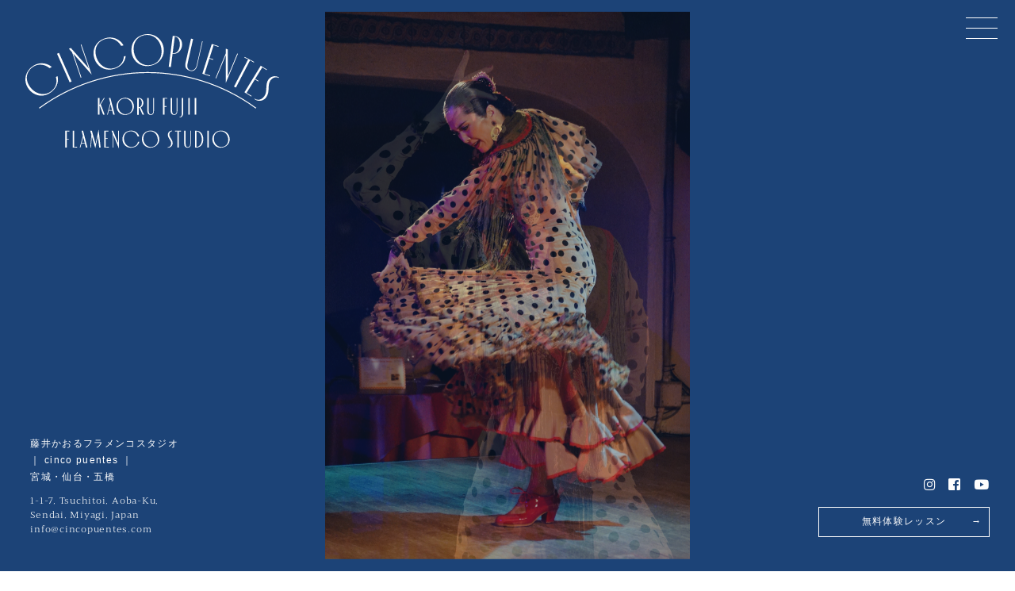

--- FILE ---
content_type: text/html; charset=UTF-8
request_url: https://cincopuentes.com/
body_size: 5816
content:

<!doctype html>
<html lang="ja">
<head prefix="og: http://ogp.me/ns# fb: http://ogp.me/ns/fb#">
<meta charset="UTF-8">
<title>
藤井かおるフラメンコスタジオ｜cincopuentes｜フラメンコ教室｜仙台・五橋</title>
<meta name='robots' content='max-image-preview:large' />
	<style>img:is([sizes="auto" i], [sizes^="auto," i]) { contain-intrinsic-size: 3000px 1500px }</style>
	<link rel='stylesheet' id='wp-block-library-css' href='https://cincopuentes.com/login/wp-includes/css/dist/block-library/style.min.css?ver=6.8.3' type='text/css' media='all' />
<style id='classic-theme-styles-inline-css' type='text/css'>
/*! This file is auto-generated */
.wp-block-button__link{color:#fff;background-color:#32373c;border-radius:9999px;box-shadow:none;text-decoration:none;padding:calc(.667em + 2px) calc(1.333em + 2px);font-size:1.125em}.wp-block-file__button{background:#32373c;color:#fff;text-decoration:none}
</style>
<style id='global-styles-inline-css' type='text/css'>
:root{--wp--preset--aspect-ratio--square: 1;--wp--preset--aspect-ratio--4-3: 4/3;--wp--preset--aspect-ratio--3-4: 3/4;--wp--preset--aspect-ratio--3-2: 3/2;--wp--preset--aspect-ratio--2-3: 2/3;--wp--preset--aspect-ratio--16-9: 16/9;--wp--preset--aspect-ratio--9-16: 9/16;--wp--preset--color--black: #000000;--wp--preset--color--cyan-bluish-gray: #abb8c3;--wp--preset--color--white: #ffffff;--wp--preset--color--pale-pink: #f78da7;--wp--preset--color--vivid-red: #cf2e2e;--wp--preset--color--luminous-vivid-orange: #ff6900;--wp--preset--color--luminous-vivid-amber: #fcb900;--wp--preset--color--light-green-cyan: #7bdcb5;--wp--preset--color--vivid-green-cyan: #00d084;--wp--preset--color--pale-cyan-blue: #8ed1fc;--wp--preset--color--vivid-cyan-blue: #0693e3;--wp--preset--color--vivid-purple: #9b51e0;--wp--preset--gradient--vivid-cyan-blue-to-vivid-purple: linear-gradient(135deg,rgba(6,147,227,1) 0%,rgb(155,81,224) 100%);--wp--preset--gradient--light-green-cyan-to-vivid-green-cyan: linear-gradient(135deg,rgb(122,220,180) 0%,rgb(0,208,130) 100%);--wp--preset--gradient--luminous-vivid-amber-to-luminous-vivid-orange: linear-gradient(135deg,rgba(252,185,0,1) 0%,rgba(255,105,0,1) 100%);--wp--preset--gradient--luminous-vivid-orange-to-vivid-red: linear-gradient(135deg,rgba(255,105,0,1) 0%,rgb(207,46,46) 100%);--wp--preset--gradient--very-light-gray-to-cyan-bluish-gray: linear-gradient(135deg,rgb(238,238,238) 0%,rgb(169,184,195) 100%);--wp--preset--gradient--cool-to-warm-spectrum: linear-gradient(135deg,rgb(74,234,220) 0%,rgb(151,120,209) 20%,rgb(207,42,186) 40%,rgb(238,44,130) 60%,rgb(251,105,98) 80%,rgb(254,248,76) 100%);--wp--preset--gradient--blush-light-purple: linear-gradient(135deg,rgb(255,206,236) 0%,rgb(152,150,240) 100%);--wp--preset--gradient--blush-bordeaux: linear-gradient(135deg,rgb(254,205,165) 0%,rgb(254,45,45) 50%,rgb(107,0,62) 100%);--wp--preset--gradient--luminous-dusk: linear-gradient(135deg,rgb(255,203,112) 0%,rgb(199,81,192) 50%,rgb(65,88,208) 100%);--wp--preset--gradient--pale-ocean: linear-gradient(135deg,rgb(255,245,203) 0%,rgb(182,227,212) 50%,rgb(51,167,181) 100%);--wp--preset--gradient--electric-grass: linear-gradient(135deg,rgb(202,248,128) 0%,rgb(113,206,126) 100%);--wp--preset--gradient--midnight: linear-gradient(135deg,rgb(2,3,129) 0%,rgb(40,116,252) 100%);--wp--preset--font-size--small: 13px;--wp--preset--font-size--medium: 20px;--wp--preset--font-size--large: 36px;--wp--preset--font-size--x-large: 42px;--wp--preset--spacing--20: 0.44rem;--wp--preset--spacing--30: 0.67rem;--wp--preset--spacing--40: 1rem;--wp--preset--spacing--50: 1.5rem;--wp--preset--spacing--60: 2.25rem;--wp--preset--spacing--70: 3.38rem;--wp--preset--spacing--80: 5.06rem;--wp--preset--shadow--natural: 6px 6px 9px rgba(0, 0, 0, 0.2);--wp--preset--shadow--deep: 12px 12px 50px rgba(0, 0, 0, 0.4);--wp--preset--shadow--sharp: 6px 6px 0px rgba(0, 0, 0, 0.2);--wp--preset--shadow--outlined: 6px 6px 0px -3px rgba(255, 255, 255, 1), 6px 6px rgba(0, 0, 0, 1);--wp--preset--shadow--crisp: 6px 6px 0px rgba(0, 0, 0, 1);}:where(.is-layout-flex){gap: 0.5em;}:where(.is-layout-grid){gap: 0.5em;}body .is-layout-flex{display: flex;}.is-layout-flex{flex-wrap: wrap;align-items: center;}.is-layout-flex > :is(*, div){margin: 0;}body .is-layout-grid{display: grid;}.is-layout-grid > :is(*, div){margin: 0;}:where(.wp-block-columns.is-layout-flex){gap: 2em;}:where(.wp-block-columns.is-layout-grid){gap: 2em;}:where(.wp-block-post-template.is-layout-flex){gap: 1.25em;}:where(.wp-block-post-template.is-layout-grid){gap: 1.25em;}.has-black-color{color: var(--wp--preset--color--black) !important;}.has-cyan-bluish-gray-color{color: var(--wp--preset--color--cyan-bluish-gray) !important;}.has-white-color{color: var(--wp--preset--color--white) !important;}.has-pale-pink-color{color: var(--wp--preset--color--pale-pink) !important;}.has-vivid-red-color{color: var(--wp--preset--color--vivid-red) !important;}.has-luminous-vivid-orange-color{color: var(--wp--preset--color--luminous-vivid-orange) !important;}.has-luminous-vivid-amber-color{color: var(--wp--preset--color--luminous-vivid-amber) !important;}.has-light-green-cyan-color{color: var(--wp--preset--color--light-green-cyan) !important;}.has-vivid-green-cyan-color{color: var(--wp--preset--color--vivid-green-cyan) !important;}.has-pale-cyan-blue-color{color: var(--wp--preset--color--pale-cyan-blue) !important;}.has-vivid-cyan-blue-color{color: var(--wp--preset--color--vivid-cyan-blue) !important;}.has-vivid-purple-color{color: var(--wp--preset--color--vivid-purple) !important;}.has-black-background-color{background-color: var(--wp--preset--color--black) !important;}.has-cyan-bluish-gray-background-color{background-color: var(--wp--preset--color--cyan-bluish-gray) !important;}.has-white-background-color{background-color: var(--wp--preset--color--white) !important;}.has-pale-pink-background-color{background-color: var(--wp--preset--color--pale-pink) !important;}.has-vivid-red-background-color{background-color: var(--wp--preset--color--vivid-red) !important;}.has-luminous-vivid-orange-background-color{background-color: var(--wp--preset--color--luminous-vivid-orange) !important;}.has-luminous-vivid-amber-background-color{background-color: var(--wp--preset--color--luminous-vivid-amber) !important;}.has-light-green-cyan-background-color{background-color: var(--wp--preset--color--light-green-cyan) !important;}.has-vivid-green-cyan-background-color{background-color: var(--wp--preset--color--vivid-green-cyan) !important;}.has-pale-cyan-blue-background-color{background-color: var(--wp--preset--color--pale-cyan-blue) !important;}.has-vivid-cyan-blue-background-color{background-color: var(--wp--preset--color--vivid-cyan-blue) !important;}.has-vivid-purple-background-color{background-color: var(--wp--preset--color--vivid-purple) !important;}.has-black-border-color{border-color: var(--wp--preset--color--black) !important;}.has-cyan-bluish-gray-border-color{border-color: var(--wp--preset--color--cyan-bluish-gray) !important;}.has-white-border-color{border-color: var(--wp--preset--color--white) !important;}.has-pale-pink-border-color{border-color: var(--wp--preset--color--pale-pink) !important;}.has-vivid-red-border-color{border-color: var(--wp--preset--color--vivid-red) !important;}.has-luminous-vivid-orange-border-color{border-color: var(--wp--preset--color--luminous-vivid-orange) !important;}.has-luminous-vivid-amber-border-color{border-color: var(--wp--preset--color--luminous-vivid-amber) !important;}.has-light-green-cyan-border-color{border-color: var(--wp--preset--color--light-green-cyan) !important;}.has-vivid-green-cyan-border-color{border-color: var(--wp--preset--color--vivid-green-cyan) !important;}.has-pale-cyan-blue-border-color{border-color: var(--wp--preset--color--pale-cyan-blue) !important;}.has-vivid-cyan-blue-border-color{border-color: var(--wp--preset--color--vivid-cyan-blue) !important;}.has-vivid-purple-border-color{border-color: var(--wp--preset--color--vivid-purple) !important;}.has-vivid-cyan-blue-to-vivid-purple-gradient-background{background: var(--wp--preset--gradient--vivid-cyan-blue-to-vivid-purple) !important;}.has-light-green-cyan-to-vivid-green-cyan-gradient-background{background: var(--wp--preset--gradient--light-green-cyan-to-vivid-green-cyan) !important;}.has-luminous-vivid-amber-to-luminous-vivid-orange-gradient-background{background: var(--wp--preset--gradient--luminous-vivid-amber-to-luminous-vivid-orange) !important;}.has-luminous-vivid-orange-to-vivid-red-gradient-background{background: var(--wp--preset--gradient--luminous-vivid-orange-to-vivid-red) !important;}.has-very-light-gray-to-cyan-bluish-gray-gradient-background{background: var(--wp--preset--gradient--very-light-gray-to-cyan-bluish-gray) !important;}.has-cool-to-warm-spectrum-gradient-background{background: var(--wp--preset--gradient--cool-to-warm-spectrum) !important;}.has-blush-light-purple-gradient-background{background: var(--wp--preset--gradient--blush-light-purple) !important;}.has-blush-bordeaux-gradient-background{background: var(--wp--preset--gradient--blush-bordeaux) !important;}.has-luminous-dusk-gradient-background{background: var(--wp--preset--gradient--luminous-dusk) !important;}.has-pale-ocean-gradient-background{background: var(--wp--preset--gradient--pale-ocean) !important;}.has-electric-grass-gradient-background{background: var(--wp--preset--gradient--electric-grass) !important;}.has-midnight-gradient-background{background: var(--wp--preset--gradient--midnight) !important;}.has-small-font-size{font-size: var(--wp--preset--font-size--small) !important;}.has-medium-font-size{font-size: var(--wp--preset--font-size--medium) !important;}.has-large-font-size{font-size: var(--wp--preset--font-size--large) !important;}.has-x-large-font-size{font-size: var(--wp--preset--font-size--x-large) !important;}
:where(.wp-block-post-template.is-layout-flex){gap: 1.25em;}:where(.wp-block-post-template.is-layout-grid){gap: 1.25em;}
:where(.wp-block-columns.is-layout-flex){gap: 2em;}:where(.wp-block-columns.is-layout-grid){gap: 2em;}
:root :where(.wp-block-pullquote){font-size: 1.5em;line-height: 1.6;}
</style>
<link rel='stylesheet' id='wp-pagenavi-css' href='https://cincopuentes.com/login/wp-content/plugins/wp-pagenavi/pagenavi-css.css?ver=2.70' type='text/css' media='all' />
<link rel="https://api.w.org/" href="https://cincopuentes.com/wp-json/" /><link rel="alternate" title="JSON" type="application/json" href="https://cincopuentes.com/wp-json/wp/v2/pages/34" /><link rel="EditURI" type="application/rsd+xml" title="RSD" href="https://cincopuentes.com/login/xmlrpc.php?rsd" />
<meta name="generator" content="WordPress 6.8.3" />
<link rel="canonical" href="https://cincopuentes.com/" />
<link rel='shortlink' href='https://cincopuentes.com/' />
<link rel="alternate" title="oEmbed (JSON)" type="application/json+oembed" href="https://cincopuentes.com/wp-json/oembed/1.0/embed?url=https%3A%2F%2Fcincopuentes.com%2F" />
<link rel="alternate" title="oEmbed (XML)" type="text/xml+oembed" href="https://cincopuentes.com/wp-json/oembed/1.0/embed?url=https%3A%2F%2Fcincopuentes.com%2F&#038;format=xml" />
<meta name="viewport" content="width=device-width">
<meta name="description" content="" />
<meta property="og:title" content="藤井かおるフラメンコスタジオ｜cincopuentes｜フラメンコ教室｜仙台・宮城">
<meta property="og:type" content="website">
<meta property="og:description" content="藤井かおるが主宰する仙台市青葉区のフラメンコスタジオです。一人ひとりのレベルに合わせて選べるクラス構成と、ステージ経験豊富な講師たちがあなたの上達をサポートします。無料体験レッスンも受付中です。">
<meta property="og:image" content="https://cincopuentes.com/login/wp-content/themes/240801/common/images/ogp.png">
<meta property="og:site_name" content="藤井かおるフラメンコスタジオ｜cincopuentes｜フラメンコ教室｜仙台・宮城">
<link rel="shortcut icon" href="https://cincopuentes.com/login/wp-content/themes/240801/common/images/favicon.ico">
<link rel="stylesheet" type="text/css" href="https://cincopuentes.com/login/wp-content/themes/240801/common/style/reset.css" />
<link rel="stylesheet" type="text/css" href="https://cincopuentes.com/login/wp-content/themes/240801/common/style/base.css" />
<link rel="stylesheet" type="text/css" href="https://cincopuentes.com/login/wp-content/themes/240801/common/style/common.css" />
<link rel="stylesheet" type="text/css" href="https://cincopuentes.com/login/wp-content/themes/240801/common/style/common_sp.css" />
<link rel="stylesheet" type="text/css" href="https://cincopuentes.com/login/wp-content/themes/240801/common/style/navi.css" />
<link rel="stylesheet" type="text/css" href="https://cincopuentes.com/login/wp-content/themes/240801/common/script/slick/slick-theme.css" />
<link rel="stylesheet" type="text/css" href="https://cincopuentes.com/login/wp-content/themes/240801/common/script/slick/slick.css" />
<link rel="stylesheet" href="https://use.fontawesome.com/releases/v5.4.1/css/all.css" integrity="sha384-5sAR7xN1Nv6T6+dT2mhtzEpVJvfS3NScPQTrOxhwjIuvcA67KV2R5Jz6kr4abQsz" crossorigin="anonymous">
<script src="https://ajax.googleapis.com/ajax/libs/jquery/3.4.1/jquery.min.js"></script>
<link rel="stylesheet" href="https://use.typekit.net/ogx4dci.css">
<script type="text/javascript" src="//typesquare.com/3/tsst/script/ja/typesquare.js?5f7350de25b041ce905545ade90393a3" charset="utf-8"></script> 
<!-- Global site tag (gtag.js) - Google Analytics --> 
<script async src="https://www.googletagmanager.com/gtag/js?id=UA-194765762-1"></script> 
<script>
  window.dataLayer = window.dataLayer || [];
  function gtag(){dataLayer.push(arguments);}
  gtag('js', new Date());

  gtag('config', 'UA-194765762-1');
</script></head>

<body class="home">

<!--wrapper-->
<div id="wrapper"> 
  
  <!--sp_navi--> 
  <a class="menu"><span class="menu__line"></span></a>
  <nav class="gnav">
    <div class="gnav__wrap">
      <h1 class="navi_logo"><a href="https://cincopuentes.com/"><img src="https://cincopuentes.com/login/wp-content/themes/240801/common/images/logo_top.svg" alt="藤井かおるフラメンコスタジオ"></a></h1>
      <ul class="gnav__menu tx09">
        <li class="gnav__menu__item"><a href="https://cincopuentes.com/about"><span class="en tx14">About</span>- スタジオについて</a></li>
        <li class="gnav__menu__item"><a href="https://cincopuentes.com/lesson"><span class="en tx14">Lesson</span>- レッスンとクラス</a></li>
        <li class="gnav__menu__item"><a href="https://cincopuentes.com/join"><span class="en tx14">Join</span>- 入会の流れ</a></li>
        <li class="gnav__menu__item"><a href="https://cincopuentes.com/qa"><span class="en tx14">Q&A</span>- よくある質問</a></li>
      </ul>
      <ul class="gnav__menu tx09">
        <li class="gnav__menu__item"><a href="https://cincopuentes.com/access"><span class="en tx14">Access</span>- アクセス</a></li>
        <li class="gnav__menu__item"><a href="https://cincopuentes.com/blog"><span class="en tx14">Blog & Photo</span>- ブログ・ギャラリー</a></li>
        <li class="gnav__menu__item"><a href="https://cincopuentes.com/event"><span class="en tx14">Event</span>- イベント</a></li>
        <li class="gnav__menu__item"><a href="https://cincopuentes.com/members"><span class="en tx14">Members</span>- 受講生の方へ</a></li>
      </ul>
      <ul class="navi_sns tx13">
        <li><a href="https://www.instagram.com/kaoru_fujii_flamenco/" target="_blank" rel="noreferrer"><i class="fab fa-instagram"></i><span class="tx10 en">Instagram</span></a></li>
        <li><a href="https://www.facebook.com/cincopuentes" target="_blank" rel="noreferrer"><i class="fab fa-facebook-square"></i><span class="tx10 en">Facebook</span></a></li>
        <li><a href="https://www.youtube.com/channel/UC_d-Plvmpu6Z545QCIN_nfQ" target="_blank" rel="noreferrer"><i class="fab fa-youtube"></i><span class="tx10 en">YouTube</span></a></li>
      </ul>
    </div>
  </nav>
  <!--/sp_navi--> 
  
  <!--main-->
  <div id="main">
    <h1 id="logo"><img src="https://cincopuentes.com/login/wp-content/themes/240801/common/images/logo_top.svg" alt="藤井かおるフラメンコスタジオ"></h1>
    <ul class="fade">
      <li><img src="https://cincopuentes.com/login/wp-content/themes/240801/common/images/main_01.jpg"></li>
      <li><img src="https://cincopuentes.com/login/wp-content/themes/240801/common/images/main_02.jpg"></li>
    </ul>
    <div class="copy tx10">
      <p>藤井かおるフラメンコスタジオ<br>
        ｜ cinco puentes ｜<br>
        宮城・仙台・五橋</p>
      <p class="en tx09">1-1-7, Tsuchitoi, Aoba-Ku,<br>
        Sendai, Miyagi, Japan<br>
        info@cincopuentes.com</p>
    </div>
    <div id="top_sns">
      <ul class="tx14">
        <li><a href="https://www.instagram.com/kaoru_fujii_flamenco/" target="_blank" rel="noreferrer"><i class="fab fa-instagram"></i></a></li>
        <li><a href="https://www.facebook.com/cincopuentes" target="_blank" rel="noreferrer"><i class="fab fa-facebook-square"></i></a></li>
        <li><a href="https://www.youtube.com/channel/UC_d-Plvmpu6Z545QCIN_nfQ" target="_blank" rel="noreferrer"><i class="fab fa-youtube"></i></a></li>
      </ul>
    </div>
    <a href="https://cincopuentes.com/join">
    <p class="button_w arrow tx10">無料体験レッスン</p>
    </a> </div>
  <!--/main--> 
  
  <!--contents-->
  <div id="contents">
    <main id="top">
      <div id="top_contents">
        <section id="top_gallery">
          <h2 class="tx18 en blue">Blog & Photo<span class="tx09 jp">ブログ・ギャラリー</span></h2>
		  <a href="https://cincopuentes.com/blog"><p class="top_button tx09">一覧を見る →</p></a>
          <ul>
                                                <li><a href="https://cincopuentes.com/958/">
              <div class="thumb">
                                <img width="600" height="450" src="https://cincopuentes.com/login/wp-content/uploads/2025/10/IMG_1845-600x450.jpeg" class="attachment-thumbnail size-thumbnail wp-post-image" alt="" decoding="async" loading="lazy" />                              </div>
              <p class="date tx08">2025.10.28</p>
              <h3 class="tx11">
                舞踊30周年記念公演リハーサル              </h3>
              </a> </li>
                        <li><a href="https://cincopuentes.com/934/">
              <div class="thumb">
                                <img width="600" height="450" src="https://cincopuentes.com/login/wp-content/uploads/2025/10/IMG_1780-600x450.jpeg" class="attachment-thumbnail size-thumbnail wp-post-image" alt="" decoding="async" loading="lazy" srcset="https://cincopuentes.com/login/wp-content/uploads/2025/10/IMG_1780-600x450.jpeg 600w, https://cincopuentes.com/login/wp-content/uploads/2025/10/IMG_1780-768x576.jpeg 768w, https://cincopuentes.com/login/wp-content/uploads/2025/10/IMG_1780.jpeg 1477w" sizes="auto, (max-width: 600px) 100vw, 600px" />                              </div>
              <p class="date tx08">2025.10.10</p>
              <h3 class="tx11">
                チャレンジライブが終了しました！              </h3>
              </a> </li>
                                  </ul>
        </section>
        <section id="top_event">
          <h2 class="tx18 en blue">Event<span class="tx09 jp">イベント予定</span></h2>
		  <a href="https://cincopuentes.com/event"><p class="top_button tx09">一覧を見る →</p></a>
          <ul>
                                                <li><a href="https://cincopuentes.com/event/972/">
              <h3><span class="date">
                2026/03/06                </span>
                藤井出演ライブのお知らせ　サラ・アンダルーサ              </h3>
              <p><span class="tx08">会場</span>
                                サラ・アンダルーサ                              </p>
              </a> </li>
                        <li><a href="https://cincopuentes.com/event/932/">
              <h3><span class="date">
                2025/12/14                </span>
                藤井出演ライブのお知らせ　サラ・アンダルーサ              </h3>
              <p><span class="tx08">会場</span>
                                サラ・アンダルーサ                              </p>
              </a> </li>
                        <li><a href="https://cincopuentes.com/event/919/">
              <h3><span class="date">
                2025/11/30                </span>
                舞踊30周年記念公演のお知らせ              </h3>
              <p><span class="tx08">会場</span>
                                誰も知らない劇場                              </p>
              </a> </li>
                                  </ul>
          <a href="https://cincopuentes.com/members">
          <p class="button_b arrow tx09"><span class="en tx14">Members</span>受講生の方へ</p>
          </a> </section>
      </div>
      <div id="top_list">
        <ul>
          <li>
            <h2><img src="https://cincopuentes.com/login/wp-content/themes/240801/common/images/about.png"><span class="tx09">スタジオについて</span></h2>
            <p>仙台市青葉区五橋にある、藤井かおるが主宰するフラメンコスタジオです。</p>
            <a href="https://cincopuentes.com/about">
            <p class="border_link">詳しく見る →</p>
            </a> </li>
          <li>
            <h2><img src="https://cincopuentes.com/login/wp-content/themes/240801/common/images/lesson.png"><span class="tx09">レッスンとクラス</span></h2>
            <p>初心者から経験者まで、ひとりひとりに合わせたクラスを用意しています。</p>
            <a href="https://cincopuentes.com/lesson">
            <p class="border_link">詳しく見る →</p>
            </a> </li>
          <li>
            <h2><img src="https://cincopuentes.com/login/wp-content/themes/240801/common/images/qa.png"><span class="tx09">よくある質問</span></h2>
            <p>レッスンやフラメンコについて、よくある質問をまとめました。</p>
            <a href="https://cincopuentes.com/qa">
            <p class="border_link">詳しく見る →</p>
            </a> </li>
        </ul>
      </div>
    </main>
  </div>
  <!--/contents--> 
  
  <!--footer-->
  <div id="footer" class="blue">
  <footer>
    <div id="ft_logo"><a href="https://cincopuentes.com/"><img src="https://cincopuentes.com/login/wp-content/themes/240801/common/images/logo_footer.svg" alt=""></a></div>
    <nav class="tx08">
      <ul>
        <li><a href="https://cincopuentes.com/about"><span class="en tx10">About</span>- スタジオについて</a></li>
        <li><a href="https://cincopuentes.com/lesson"><span class="en tx10">Lesson</span>- レッスンとクラス</a></li>
        <li><a href="https://cincopuentes.com/join"><span class="en tx10">Join</span>- 入会の流れ</a></li>
        <li><a href="https://cincopuentes.com/qa"><span class="en tx10">Q&A</span>- よくある質問</a></li>
      </ul>
      <ul>
        <li><a href="https://cincopuentes.com/access"><span class="en tx10">Access</span>- アクセス</a></li>
        <li><a href="https://cincopuentes.com/blog"><span class="en tx10">Blog & Photo</span>- ブログ・ギャラリー</a></li>
        <li><a href="https://cincopuentes.com/event"><span class="en tx10">Event</span>- イベント</a></li>
        <li><a href="https://cincopuentes.com/members"><span class="en tx10">Members</span>- 受講生の方へ</a></li>
      </ul>
    </nav>
    <div id="ft_caption" class="tx08">藤井かおるフラメンコスタジオ Cincopuentes<br>
      宮城県仙台市青葉区土樋1-1-7<br>
      五橋ニューレジデンス101<br>
      <a href="https://cincopuentes.com/policy">｜ プライバシーポリシー ｜</a><br>
      - <br>
      <span class="tx06">(C) Kaoru Fujii Flamenco Studio.</span></div>
    <div id="ft_sns">
      <ul class="tx15">
        <li><a href="https://www.instagram.com/kaoru_fujii_flamenco/" target="_blank" rel="noreferrer"><i class="fab fa-instagram"></i></a></li>
        <li><a href="https://www.facebook.com/cincopuentes" target="_blank" rel="noreferrer"><i class="fab fa-facebook-square"></i></a></li>
        <li><a href="https://www.youtube.com/channel/UC_d-Plvmpu6Z545QCIN_nfQ" target="_blank" rel="noreferrer"><i class="fab fa-youtube"></i></a></li>
      </ul>
    </div>
  </footer>
</div>
  <!--/footer--> 
  
</div>
<!--/wrapper-->

<script src="https://cincopuentes.com/login/wp-content/themes/240801/common/script/slick/slick.min.js"></script> 
<script src="https://cincopuentes.com/login/wp-content/themes/240801/common/script/main.js"></script><script type="speculationrules">
{"prefetch":[{"source":"document","where":{"and":[{"href_matches":"\/*"},{"not":{"href_matches":["\/login\/wp-*.php","\/login\/wp-admin\/*","\/login\/wp-content\/uploads\/*","\/login\/wp-content\/*","\/login\/wp-content\/plugins\/*","\/login\/wp-content\/themes\/240801\/*","\/*\\?(.+)"]}},{"not":{"selector_matches":"a[rel~=\"nofollow\"]"}},{"not":{"selector_matches":".no-prefetch, .no-prefetch a"}}]},"eagerness":"conservative"}]}
</script>
</body>
</html>

--- FILE ---
content_type: text/css
request_url: https://cincopuentes.com/login/wp-content/themes/240801/common/style/base.css
body_size: 1588
content:
@charset "utf-8";
/* base */
html {
  -webkit-text-size-adjust: 100%;
  -ms-text-size-adjust: 100%;
  font-size: 15px;
}
body {
  background-color: #FFF;
  color: #333333;
  word-wrap: break-word;
  overflow-wrap: break-word;
  font-feature-settings: "palt";
  font-kerning: normal;
  -webkit-font-kerning: normal;
  line-height: 1.75;
  letter-spacing: 0.07em;
  font-family: Yu Gothic Pr6N M, "游ゴシック", "游ゴシック体", "ヒラギノ角ゴ Pro W3", "Hiragino Kaku Gothic Pro", "メイリオ", Meiryo, Osaka, "ＭＳ Ｐゴシック", "MS PGothic", sans-serif;
  text-align: center;
  margin: 0;
  padding: 0;
}
.layer {
  animation: .4s fadeIn .4s forwards;
  -webkit-animation:.4s fadeIn .4s forwards;
  opacity: 0;
}
@keyframes fadeIn {
  0% {
    opacity: 0
  }
  100% {
    opacity: 1
  }
}
@-webkit-keyframes fadeIn {
  0% {
    opacity: 0
  }
  100% {
    opacity: 1
  }
}
/* fadein */
.fadein {
  opacity: 0;
  transform: translateY(20px);
  transition: all 0.6s;
}
img {
  vertical-align: bottom;
  height: auto;
  width: 100%;
  transition-duration: 0.3s;
}
::selection {
  background: #333333;
  color: #FFF;
}
::-moz-selection {
  background: #333333;
}
/* iOS */
input[type="submit"], input[type="button"] {
  border-radius: 0;
  -webkit-box-sizing: content-box;
  -webkit-appearance: button;
  appearance: button;
  border: none;
  box-sizing: border-box;
  cursor: pointer;
}
input[type="submit"]::-webkit-search-decoration, input[type="button"]::-webkit-search-decoration {
  display: none;
}
input[type="submit"]::focus, input[type="button"]::focus {
  outline-offset: -2px;
}
select {
  -webkit-appearance: none;
  -moz-appearance: none;
  appearance: none;
  border: none;
  outline: none;
  background: transparent;
}
button, input[type="submit"] {
  -webkit-appearance: none;
  -moz-appearance: none;
  appearance: none;
  padding: 0;
  border: none;
  outline: none;
  background: transparent;
}
input[type="radio"] {
  display: inline-block;
}
input[type="radio"]:checked + label {
  background: #ff0000;
}
/* button */
.button_w {
  display: block;
  color: #FFF !important;
  border: 1px solid #FFF;
  line-height: 1;
  padding: 0.7em 0.5em;
  width: 100%;
}
.button_w a:link, a:visited, a:active {
  color: #FFF !important;
  text-decoration: none;
}
.button_w:hover {
  cursor: pointer;
  color: #1C4377 !important;
  background-color: #FFF;
}
.button_b {
  display: block;
  color: #1C4377 !important;
  border: 1px solid #1C4377;
  line-height: 1;
  padding: 0.7em 0.5em;
  width: 100%;
}
.button_b a:link, a:visited, a:active {
  color: #1C4377 !important;
  text-decoration: none;
}
.button_b:hover {
  cursor: pointer;
  color: #FFF !important;
  background-color: #1C4377;
}
.fade {
  overflow: hidden;
}
/* fadein */
.fadein {
  opacity: 0;
  transform: translateY(10px);
  transition: all 0.6s;
}
/* arrow */
.arrow {
  position: relative;
}
.arrow:after {
  content: "→";
  font-size: 1rem;
  position: absolute;
  right: 0.75em;
}
/* drawer */
.drawer {
  display: block;
}
.r {
  border-radius: 50%;
  -webkit-border-radius: 50%;
  -moz-border-radius: 50%;
}
.rl {
  -webkit-writing-mode: vertical-rl;
  -ms-writing-mode: tb-rl;
  writing-mode: vertical-rl;
}
.spbr {
  display: none;
}
.pcbr {
  display: block;
}
/* text */
.tx20 {
  font-size: 2rem;
}
.tx19 {
  font-size: 1.9rem;
}
.tx18 {
  font-size: 1.8rem;
}
.tx17 {
  font-size: 1.7rem;
}
.tx16 {
  font-size: 1.6rem;
}
.tx15 {
  font-size: 1.5rem;
}
.tx14 {
  font-size: 1.4rem;
}
.tx13 {
  font-size: 1.3rem;
}
.tx12 {
  font-size: 1.2rem;
}
.tx11 {
  font-size: 1.1rem;
  line-height: 2;
}
.tx10 {
  font-size: 1rem;
}
.tx09 {
  font-size: 0.9rem;
}
.tx08 {
  font-size: 0.8rem;
}
.tx07 {
  font-size: 0.7rem;
}
.tx06 {
  font-size: 0.6rem;
}
.jun {
  font-family: "Jun 501", sans-serif;
}
.en {
  font-family: mandrel-extended, serif;
  font-weight: 400;
  font-style: normal;
  letter-spacing: 0.07rem;
}
.jp {
  font-family: Yu Gothic Pr6N M, "游ゴシック", "游ゴシック体", "ヒラギノ角ゴ Pro W3", "Hiragino Kaku Gothic Pro", "メイリオ", Meiryo, Osaka, "ＭＳ Ｐゴシック", "MS PGothic", sans-serif;
  letter-spacing: 0.05rem;
}
.blue {
  color: #1C4377;
}
.white {
  color: #FFF;
}
.icon {
  font-family: 'noway_icons', sans-serif;
  font-size: 2.4rem;
  margin-right: 0.2em;
  display: inline-block;
  line-height: 0.7;
  padding-bottom: 0.15em;
  vertical-align: middle;
}
/* sp */
@media screen and (max-width: 600px) {
  html {
    font-size: 13px;
  }
  /* drawer */
  .drawer {
    display: block;
  }
  /* options */
  .spbr {
    display: block;
  }
  .pcbr {
    display: none;
  }
}
/* media screen */
@media screen and (min-width: 601px) and (max-width: 1280px) {
  html {
    font-size: 12px;
  }
}
@media screen and (min-width: 1281px) and (max-width: 1300px) {
  html {
    font-size: 12.18px;
  }
}
@media screen and (min-width: 1301px) and (max-width: 1325px) {
  html {
    font-size: 12.36px;
  }
}
@media screen and (min-width: 1326px) and (max-width: 1350px) {
  html {
    font-size: 12.54px;
  }
}
@media screen and (min-width: 1351px) and (max-width: 1375px) {
  html {
    font-size: 12.72px;
  }
}
@media screen and (min-width: 1376px) and (max-width: 1400px) {
  html {
    font-size: 12.9px;
  }
}
@media screen and (min-width: 1401px) and (max-width: 1425px) {
  html {
    font-size: 13.08px;
  }
}
@media screen and (min-width: 1426px) and (max-width: 1450px) {
  html {
    font-size: 13.26px;
  }
}
@media screen and (min-width: 1451px) and (max-width: 1475px) {
  html {
    font-size: 13.44px;
  }
}
@media screen and (min-width: 1476px) and (max-width: 1500px) {
  html {
    font-size: 13.62px;
  }
}
@media screen and (min-width: 1501px) and (max-width: 1525px) {
  html {
    font-size: 13.8px;
  }
}
@media screen and (min-width: 1526px) and (max-width: 1550px) {
  html {
    font-size: 13.98px;
  }
}
@media screen and (min-width: 1551px) and (max-width: 1575px) {
  html {
    font-size: 14.16px;
  }
}
@media screen and (min-width: 1576px) and (max-width: 1600px) {
  html {
    font-size: 14.34px;
  }
}
@media screen and (min-width: 1601px) and (max-width: 1625px) {
  html {
    font-size: 14.52px;
  }
}
@media screen and (min-width: 1626px) and (max-width: 1650px) {
  html {
    font-size: 14.7px;
  }
}
@media screen and (min-width: 1651px) and (max-width: 1675px) {
  html {
    font-size: 14.88px;
  }
}
@media screen and (min-width: 1676px) and (max-width: 1700px) {
  html {
    font-size: 15px;
  }
}

--- FILE ---
content_type: text/css
request_url: https://cincopuentes.com/login/wp-content/themes/240801/common/style/common.css
body_size: 3357
content:
@charset "UTF-8";
/* 共通 */
#wrapper {
  width: 100%;
  min-width: 1200px;
  margin: 0 auto;
  position: relative;
}
/* link */
a:link, a:visited, a:active {
  color: #333333 !important;
  text-decoration: none;
}
a:hover {
  opacity: 0.8;
  filter: alpha(opacity=80);
  -ms-filter: "alpha(opacity=80)";
  -webkit-transition: all 0.2s ease;
  -moz-transition: all 0.2s ease;
  -o-transition: all 0.2s ease;
  transition: all 0.2s ease;
}
a:hover img {
  transform: scale(1.1);
  transition-duration: 0.3s;
}
#wpadminbar .ab-empty-item, #wpadminbar a.ab-item, #wpadminbar > #wp-toolbar span.ab-label, #wpadminbar > #wp-toolbar span.noticon {
  color: #f0f0f1 !important;
}
/* main */
#main {
  width: 100%;
  height: 100vh;
  background-color: #1C4377;
  position: relative;
  overflow: hidden;
}
#main #logo {
  position: absolute;
  top: 6%;
  left: 2.5%;
  width: 320px;
  z-index: 2;
  animation: .9s fadeinlogo .9s forwards;
  -webkit-animation: .9s fadeinlogo .9s forwards;
  opacity: 0;
}
#main .fade {
  position: absolute;
  top: 50%;
  left: 50%;
  transform: translate(-50%, -50%);
  overflow: hidden;
  width: 460px;
  animation: .4s fadeinslide .4s forwards;
  -webkit-animation: .4s fadeinslide .4s forwards;
  opacity: 0;
}
#main .copy {
  position: absolute;
  color: #FFF;
  text-align: left;
  letter-spacing: 0.11em;
  bottom: 6%;
  left: 3%;
  line-height: 1.8;
  animation: 1.4s fadeinother 1.4s forwards;
  -webkit-animation: 1.4s fadeinother 1.4s forwards;
  opacity: 0;
}
#main .copy .en {
  margin-top: 1em;
  letter-spacing: 0.07em;
  line-height: 1.7;
}
#main #top_sns {
  text-align: right;
  position: absolute;
  bottom: 13%;
  right: 2.5%;
  animation: 1.4s fadeinother 1.4s forwards;
  -webkit-animation: 1.4s fadeinother 1.4s forwards;
  opacity: 0;
}
#main #top_sns li {
  display: inline-block;
  margin-left: 0.6em;
}
#main #top_sns li a {
  color: #FFF !important;
}
#main .button_w {
  position: absolute;
  line-height: 1.6;
  letter-spacing: 0.11em;
  bottom: 6%;
  right: 2.5%;
  width: 18em;
  animation: 1.4s fadeinother 1.4s forwards;
  -webkit-animation: 1.4s fadeinother 1.4s forwards;
  opacity: 0;
}
@-webkit-keyframes fadeinlogo {
  0% {
    opacity: 0
  }
  100% {
    opacity: 1
  }
}
@-webkit-keyframes fadeinslide {
  0% {
    opacity: 0
  }
  100% {
    opacity: 1
  }
}
@-webkit-keyframes fadeinother {
  0% {
    opacity: 0
  }
  100% {
    opacity: 1
  }
}
/* top */
#top {
  width: 100%;
  position: static;
  color: #333;
}
#top #top_contents {
  padding: 5em 6% 6em;
  display: flow-root;
}
#top #top_contents #top_gallery {
  text-align: left;
  width: 50%;
  float: left;
}
#top #top_contents #top_gallery h2 {
  margin-bottom: 1em;
  float: left;
}
#top #top_contents #top_gallery h2 span {
  margin-left: 1.5em;
}
#top #top_contents #top_gallery .top_button {
  float: right;
  width: 7em;
  color: #1C4377 !important;
  border-bottom: 1px solid #1C4377;
  line-height: 1;
  padding: 0.4em 0;
}
#top #top_contents #top_gallery ul {
  clear: both;
  display: flex;
  justify-content: space-between;
}
#top #top_contents #top_gallery ul li {
  width: 47%;
}
#top #top_contents #top_gallery ul li .thumb {
  margin-bottom: 1em;
  overflow: hidden;
}
#top #top_contents #top_gallery ul li .date {
  margin-bottom: 0.5em;
}
#top #top_contents #top_event {
  text-align: left;
  width: 45%;
  float: right;
}
#top #top_contents #top_event h2 {
  margin-bottom: 1em;
  float: left;
}
#top #top_contents #top_event h2 span {
  margin-left: 1.5em;
}
#top #top_contents #top_event .top_button {
  float: right;
  width: 7em;
  color: #1C4377 !important;
  border-bottom: 1px solid #1C4377;
  line-height: 1;
  padding: 0.4em 0;
}
#top #top_contents #top_event ul {
  clear: both;
}
#top #top_contents #top_event ul li {
  padding: 1em 0 3em;
  border-top: 1px solid #1C4377;
}
#top #top_contents #top_event ul li:last-child {
  border-bottom: 1px solid #1C4377;
}
#top #top_contents #top_event ul li h3 {
  float: left;
}
#top #top_contents #top_event ul li p {
  text-align: right;
  float: right;
}
#top #top_contents #top_event ul li span {
  margin-right: 1em;
}
#top #top_contents #top_event .button_b {
  margin-top: 3em;
  text-align: center;
  padding: 1.65em 0;
}
#top #top_contents #top_event .button_b span {
  margin-right: 1em;
}
#top #top_list {
  clear: both;
  background-color: #F5F5F5;
  padding: 5em 5% 6em;
}
#top #top_list ul {
  display: flex;
  justify-content: space-between;
}
#top #top_list li {
  width: 33%;
  border-right: 1px solid #1C4377;
  padding: 2% 6.5%;
}
#top #top_list li:last-child {
  border-right: none;
}
#top #top_list h2 {
  margin-bottom: 1.5em;
}
#top #top_list h2 img {
  height: 3.5em;
  width: auto;
}
#top #top_list h2 span {
  display: block;
  color: #1C4377;
  margin-top: 1.5em;
}
#top #top_list p {
  text-align: justify;
}
#top #top_list .border_link {
  text-align: center;
  margin-top: 2em;
  color: #1C4377;
  border-bottom: 1px solid #1C4377;
  padding-bottom: 0.3em;
  display: inline-block;
}
/* header */
  #header {
    position: relative;
    width: 100%;
    padding: 3% 5% 4%;
    border-bottom: 1px solid #1C4377;
  }
  #header #logo {
    width: 280px;
    margin: 0 auto;
  }
  #header #logo a:hover img {
    transform: none;
  }
  #header .copy {
    display: none;
    text-align: left;
    position: absolute;
    top: 3.2em;
    left: 5%;
  }
  #header .copy .en {
    margin-top: 0.8em;
    line-height: 1.5;
  }
  /* 下層共通 */
  #contents .title_a {
    width: 60%;
    margin: 5em auto;
    display: flex;
    justify-content: space-between;
  }
  #contents .title_a h2 {
    padding-top: 0.5em;
  }
  #contents .title_a h2 img {
    height: 4.2em;
    width: auto;
  }
  #contents .title_a h2 span {
    display: block;
    color: #1C4377;
    margin-top: 1.5em;
  }
  #contents .title_a p {
    text-align: justify;
    width: 65%;
  }
  #contents .title_a p span {
    margin-top: 1.5em;
    border-bottom: 1px solid #1C4377;
    padding-bottom: 0.3em;
    display: inline-block;
    color: #1C4377 !important;
  }
  #contents .title_b {
    width: auto;
    margin: 5em auto;
  }
  #contents .title_b h2 {
    padding-top: 0.5em;
  }
  #contents .title_b h2 img {
    height: 4em;
    width: auto;
  }
  #contents .title_b h2 span {
    display: block;
    color: #1C4377;
    margin-top: 1.5em;
  }
  #contents .photo_block {
    width: 93%;
    margin: 0 auto;
  }
  #contents .photo_block ul {
    display: flex;
    justify-content: space-between;
  }
  #contents .photo_block li {
    width: 49%;
  }
  .home #contents main {
    width: 100%;
    margin: 0 auto;
  }
  #contents .layer_title {
    margin-bottom: 2em;
  }
  #contents .layer_title span {
    display: block;
    margin-top: 0.3em;
  }
  #contents .gray_box {
    width: 75%;
    margin: 0 auto;
    padding: 5% 7%;
    background-color: #F5F5F5;
    border-radius: 20px;
  }
  /* about */
  #about {
    width: 100%;
    margin: 6em auto 8em;
    display: flow-root;
  }
  #about #profile #left {
    display: inline-block;
    vertical-align: top;
    width: 42%;
    margin-right: 7%;
    text-align: left;
  }
  #about #profile #left img {
    padding: 1%;
  }
  #about #profile #left dl {
    text-align: justify;
  }
  #about #profile #left dl dt {
    margin-top: 1.5em;
    margin-bottom: 0.75em;
  }
  #about #profile #left dl dt span {
    display: block;
    margin-bottom: 0.5em;
  }
  #about #profile #right {
    display: inline-block;
    vertical-align: top;
    width: 50%;
    text-align: left;
  }
  #about #profile #right h3 {
    margin-bottom: 1.2em;
  }
  #about #profile #right ul {
    margin-bottom: 3em;
  }
  #about #profile #right ul li {
    padding: 1em 0;
    border-top: 1px solid #1C4377;
  }
  #about #profile #right ul li:last-child {
    border-bottom: 1px solid #1C4377;
  }
  #about #profile #right ul li h5 {
    width: 10%;
    margin-right: 2%;
    display: inline-block;
    vertical-align: top;
  }
  #about #profile #right ul li p {
    width: 86%;
    display: inline-block;
    vertical-align: top;
  }
  #about #staff {
    width: 70%;
    margin: 5em auto 0;
  }
  #about #staff p {
    width: 50%;
    margin: 0 auto;
    text-align: justify;
  }
  #about #staff ul {
    margin-top: 3em;
    text-align: left;
    display: flex;
    flex-wrap: wrap;
  }
  #about #staff ul li {
    text-align: center;
    width: 33%;
    padding: 0 2%;
    vertical-align: top;
    margin-bottom: 6%;
  }
  #about #staff ul li figure img {
    margin-bottom: 0.5em;
    padding: 6%;
  }
  #about #staff ul li figure figcaption span {
    display: block;
    margin-top: 0.5em;
  }
  /* lesson */
  #lesson {
    width: 100%;
    margin: 6em auto 8em;
    display: flow-root;
  }
  #lesson #class {
    width: 90%;
    margin: 5em auto 0;
  }
  #lesson #class p {
    margin-bottom: 3em;
  }
  #lesson #class ul {
    display: flex;
    justify-content: space-between;
    margin-bottom: 5em;
  }
  #lesson #class ul li {
    width: 33%;
    border-right: 1px solid #1C4377;
    padding: 2% 4%;
  }
  #lesson #class ul li:last-child {
    border-right: none;
  }
  #lesson #class ul:nth-child(2n)::after {
    content: "";
    display: block;
    width: 33%;
  }
  #lesson #class ul li h2 {
    margin-bottom: 1em;
  }
  #lesson #class ul li h2 span {
    display: block;
    margin-bottom: 0.7em;
  }
  #lesson #class ul li h3 {
    margin-bottom: 3em;
  }
  #lesson #class ul li h3 span {
    border: 1px solid #1C4377;
    border-radius: 30px;
    padding: 1em 1.5em;
  }
  #lesson #class ul li p {
    text-align: justify;
    margin-bottom: 2em;
  }
  #lesson #class ul li .shosai {
    text-align: left;
  }
  #lesson #class ul li .shosai dl {
    margin-top: 0.5em;
  }
  #lesson #class ul li .shosai dl dt {
    display: inline-block;
    vertical-align: top;
    width: 30%;
  }
  #lesson #class ul li .shosai dl dd {
    display: inline-block;
    vertical-align: top;
    width: 68%;
  }
  #lesson #banner {
    width: 75%;
    margin: 3em auto 6em;
    border: 1px solid #1C4377;
    border-radius: 60px;
    padding: 2em 1em;
  }
  #lesson #banner h2 {
    display: inline-block;
    vertical-align: middle;
    margin-right: 2em;
  }
  #lesson #banner p {
    display: inline-block;
    vertical-align: middle;
    text-align: left;
    width: 50%;
  }
  /* join */
  #join {
    width: 85%;
    margin: 0 auto 8em;
    display: flow-root;
  }
  #join #flow {
    width: 100%;
    padding: 5% 3% 6%;
  }
  #join #flow ul {
    display: flex;
    justify-content: space-between;
  }
  #join #flow ul li {
    width: 25%;
    border-right: 1px solid #1C4377;
    padding: 2% 4%;
  }
  #join #flow ul li:last-child {
    border-right: none;
  }
  #join #flow ul li .number {
    margin-bottom: 1.5em;
  }
  #join #flow ul li .number span {
    border: 1px solid #1C4377;
    border-radius: 50px;
    padding: 0.7em 1em;
  }
  #join #flow ul li h2 {
    margin-bottom: 1em;
  }
  #join #flow ul li p {
    text-align: justify;
  }
  #join #trial {
    width: 90%;
    margin: 5em auto 0;
  }
  #join #trial .attention {
    width: 55%;
    margin: 0 auto 1.5em;
    text-align: justify;
  }
  #join #trial #form .data {
    width: 55%;
    margin: 2em auto 0;
    text-align: left;
  }
  #join #trial #form .data dt {
    margin-bottom: 0.5em;
  }
  #join #trial #form .data dd {
    margin-bottom: 1.2em;
  }
  #join #trial #form .data #policy input {
    display: inline;
	width: auto;
  }
  #join #trial #form .data input {
    width: 100%;
    line-height: 2.2em;
    border: 1px solid #1C4377;
    padding: 1%;
    font-size: 1em;
  }
  #join #trial #form .data select {
    width: 100%;
    height: 40px;
    line-height: 2.2em;
    border: 1px solid #1C4377;
    padding: 6px;
    font-size: 1em;
    background-color: #fff;
  }
  #join #trial #form .data textarea {
    width: 100%;
    line-height: 2.2em;
    border: 1px solid #1C4377;
    padding: 1%;
    font-size: 1em;
  }
  #join #trial #form .data .submit {
    text-align: center;
    width: 100%;
    margin-top: 0;
  }
  #join #trial #form .data .submit input {
    width: 100%;
    background-color: #1C4377;
    border-style: none;
    font-size: 100%;
    padding: 15px 25px;
    color: #FFF;
  }
  /* qa */
  #qa {
    width: 85%;
    margin: 0 auto 8em;
    display: flow-root;
  }
  #qa #qa_list {
    width: 70%;
    margin: 0 auto;
    border-top: 1px solid #1C4377;
    text-align: left;
  }
  #qa #qa_list li {
    padding: 3em 0;
    border-bottom: 1px dashed #1C4377;
  }
  #qa #qa_list li:last-child {
    border-bottom: none;
  }
  #qa #qa_list li h3 span {
    margin-right: 1em;
  }
  #qa #qa_list li h3 {
    margin-bottom: 1em;
  }
  /* access */
  #access {
    width: 85%;
    margin: 0 auto 8em;
    display: flow-root;
  }
  #access #jyusyo {
    width: 50%;
    margin: 5em auto 0;
    text-align: left;
  }
  #access #jyusyo dl {
    margin-bottom: 1em;
  }
  #access #jyusyo dl dt {
    margin-right: 2em;
    width: 4em;
    display: inline-block;
    vertical-align: top;
  }
  #access #jyusyo dl dd {
    display: inline-block;
    vertical-align: top;
  }
  #access #map iframe {
    width: 100%;
    height: 45em;
    margin-top: 5em;
  }
  /* event */
  #event {
    margin: 0 auto 8em;
  }
  #event #current {
    width: 65%;
    margin: 0 auto 6em;
  }
  #event #past {
    width: 65%;
    margin: 0 auto;
  }
  #event h2 {
    margin-bottom: 2em;
  }
  #event ul li {
    padding: 1em 0 3em;
    border-top: 1px solid #1C4377;
  }
  #event ul li:last-child {
    border-bottom: 1px solid #1C4377;
  }
  #event ul li h3 {
    float: left;
  }
  #event ul li p {
    text-align: right;
    float: right;
  }
  #event ul li span {
    margin-right: 1em;
  }
  /* members */
  #members {
    width: 85%;
    margin: 0 auto 8em;
    display: flow-root;
  }
  /* blog */
  #blog {
    width: 85%;
    margin: 0 auto 8em;
    display: flow-root;
  }
  /* category */
  .category {
    text-align: left;
    width: 13%;
    float: left;
  }
  .category h3 {
    margin-bottom: 1em;
  }
  .category ul li {
    margin-bottom: 1em;
  }
  /* article_block */
  .article_block {
    border-left: 1px solid #1C4377;
    padding-left: 6%;
    text-align: left;
    width: 87%;
    float: right;
  }
  .article_block ul {
    display: flex;
    flex-wrap: wrap;
  }
  .article_block ul li {
    width: 33.3%;
    padding: 0 2%;
    margin-bottom: 6%;
  }
  .article_block ul li .thumb {
    margin-bottom: 1em;
    overflow: hidden;
  }
  .article_block ul li .date {
    margin-bottom: 0.5em;
  }
  /* single */
  #single {
    width: 85%;
    margin: 6em auto 8em;
    display: flow-root;
  }
  #single .inner .entrybody {
    width: 70%;
    border-right: 1px solid #1C4377;
    border-left: 1px solid #1C4377;
    padding: 0 7%;
    margin: 0 auto 5em auto;
    text-align: left;
  }
  #single .inner .entrybody .title {
    display: block;
    font-size: 1.8em;
    margin-bottom: 1em;
    clear: both;
    text-align: center;
  }
  #single .inner .entrybody .date {
    display: block;
    font-size: 1em;
    margin-bottom: 2.5em;
    clear: both;
    text-align: center;
  }
  #single .inner .entrybody a:link {
    border-bottom: 1px dashed #333 !important;
    padding-bottom: 0.3em;
  }
  #single .inner .entrybody h1 {
    font-size: 1.8rem;
    line-height: 2;
  }
  #single .inner .entrybody h2 {
    font-size: 1.6rem;
    line-height: 2;
  }
  #single .inner .entrybody h3 {
    font-size: 1.4rem;
    line-height: 2;
  }
  #single .inner .entrybody h4 {
    font-size: 1.2rem;
    line-height: 2;
  }
  #single .inner .entrybody h5 {
    font-size: 1.1rem;
    line-height: 2;
  }
  #single .inner .entrybody h6 {
    font-size: 1rem;
    line-height: 2;
  }
  #single .inner .entrybody p {
    font-size: 1.2rem;
    margin-top: 1em;
    margin-bottom: 1em;
    line-height: 2;
  }
  #single .inner .entrybody sup {
    font-size: 1rem;
  }
  #single .inner .entrybody table {
    width: 100%;
    margin-bottom: 2em;
    margin-top: 2em;
    text-align: left;
  }
  #single .inner .entrybody blockquote {
    padding: 5%;
    margin-top: 2em;
    margin-bottom: 2em;
    border: 1px solid #333333;
    font-style: italic;
  }
  #single .inner .entrybody th {
    font-size: 1em;
    line-height: 1.5em;
    font-weight: bold;
    padding: 10px;
    text-align: left;
  }
  #single .inner .entrybody td {
    font-size: 1em;
    line-height: 1.5em;
    padding: 10px;
    text-align: left;
  }
  #single .inner .entrybody ul {
    margin-bottom: 2em;
    overflow: hidden;
    text-align: left;
  }
  #single .inner .entrybody li {
    font-size: 1em;
    line-height: 1;
    margin-top: 1em;
    padding-left: 1em;
    border-left-width: 3px;
    border-left-style: solid;
    border-left-color: #333333;
    text-align: left;
  }
  #single .inner .entrybody dt {
    font-size: 1em;
    line-height: 1.5em;
    display: block;
    margin-bottom: 20px;
    text-align: left;
  }
  #single .inner .entrybody dd {
    font-size: 1em;
    line-height: 1.5em;
    display: block;
    margin-bottom: 20px;
    text-align: left;
  }
  #single .inner .entrybody img {
    margin-top: 1em;
    margin-bottom: 1em;
  }
  #single .pagenavi {
    width: 70%;
    margin: 0 auto;
  }
  #single .pagenavi ul {
    display: flex;
    justify-content: space-between;
    width: 100%;
  }
  /* footer */
  #footer {
    width: 100%;
    padding: 4% 6% 7%;
    background-color: #1C4377;
    color: #FFF;
    text-align: left;
    clear: both;
  }
  #footer footer {
    display: flex;
    justify-content: space-between;
  }
  #footer #ft_logo {
    width: 235px;
    padding-top: 0.5em;
    margin-right: 3%;
  }
  #footer #ft_logo a:hover img {
    transform: none;
  }
  #footer #ft_caption a {
    color: #FFF !important;
  }
  #footer nav ul {
    display: inline-block;
    margin-right: 4em;
  }
  #footer nav ul li {
    margin-bottom: 0.7em;
  }
  #footer nav ul li span {
    margin-right: 0.5em;
  }
  #footer nav ul li a {
    color: #FFF !important;
  }
  #footer #ft_sns {
    text-align: right;
  }
  #footer #ft_sns li {
    display: inline-block;
    margin-left: 1em;
  }
  #footer #ft_sns li a {
    color: #FFF !important;
  }

--- FILE ---
content_type: text/css
request_url: https://cincopuentes.com/login/wp-content/themes/240801/common/style/common_sp.css
body_size: 2138
content:
@charset "UTF-8";
@media screen and (max-width: 600px) {
  /* wrapper */
  #wrapper {
    min-width: 300px;
  }
  /* main */
  #main {
    height: auto;
    padding-bottom: 5em
  }
  #main #logo {
    position: static;
    width: 250px;
    margin: 4em auto 4.5em;
    animation: .4s fadeinlogo .4s forwards;
    -webkit-animation: .4s fadeinlogo .4s forwards;
    opacity: 0;
  }
  #main .fade {
    position: static;
    width: 80%;
    margin: 0 auto 3em;
    transform: none;
    animation: .9s fadeinslide .9s forwards;
    -webkit-animation: .9s fadeinslide .9s forwards;
  }
  #main .top_navi {
    display: none;
  }
  #main .copy {
    display: none;
    animation: .9s fadeinother .9s forwards;
    -webkit-animation: .9s fadeinother .9s forwards;
  }
  #main #top_sns {
    display: none;
  }
  #main .button_w {
    position: static;
    line-height: 1.8;
    width: 80%;
    margin: 0 auto;
  }
  #main .arrow:after {
    right: 12%;
  }
  /* top */
  #top #top_contents {
    padding: 3em 6% 4em;
  }
  #top #top_contents #top_gallery {
    width: 100%;
    float: none;
  }
  #top #top_contents #top_gallery h2 {
    margin-bottom: 0.5em;
  }
  #top #top_contents #top_gallery h2 span {
    display: none
  }
  #top #top_contents #top_gallery ul li {
    width: 47%;
  }
  #top #top_contents #top_event {
    width: 100%;
    float: none;
    margin-top: 2em;
  }
  #top #top_contents #top_event h2 {
    margin-bottom: 0.5em;
  }
  #top #top_contents #top_event h2 span {
    display: none
  }
  #top #top_contents #top_event .button_b {
    margin-top: 3em;
  }
  #top #top_contents #top_event ul li {
    padding: 1em 0 1em;
  }
  #top #top_contents #top_event ul li h3 {
    float: none;
  }
  #top #top_contents #top_event ul li p {
    display: none;
  }
  #top #top_list {
    padding: 2em 6% 2em;
  }
  #top #top_list ul {
    display: block;
  }
  #top #top_list li {
    width: 100%;
    border-right: none;
    border-bottom: 1px solid #1C4377;
    padding: 4em 10% 4em;
  }
  #top #top_list li:last-child {
    border-right: none;
    border-bottom: none;
  }
  #top #top_list h2 {
    margin-bottom: 1.5em;
  }
  #top #top_list h2 img {
    height: 3.5em;
  }
  #top #top_list h2 span {
    margin-top: 2em;
  }
  /* header */
  #header {
    position: relative;
    width: 100%;
    padding: 4em 5% 4em;
    border-bottom: 1px solid #1C4377;
  }
  #header #logo {
    width: 230px;
    margin: 0 auto;
  }
  /* 下層共通 */
  #contents .title_a {
    width: 90%;
    margin: 4em auto 3em;
    display: block;
    justify-content: space-between;
  }
  #contents .title_a h2 {
    padding-top: 0;
    margin-bottom: 2em;
  }
  #contents .title_a h2 img {
    height: 3.2em;
    width: auto;
  }
  #contents .title_a h2 span {
    margin-top: 2em;
  }
  #contents .title_a p {
    width: 90%;
    margin: 0 auto;
  }
  #contents .title_a p span {
    margin-top: 1.5em;
    border-bottom: 1px solid #1C4377;
    padding-bottom: 0.3em;
    display: inline-block;
  }
  #contents .title_b {
    width: auto;
    margin: 4em auto 3em;
  }
  #contents .title_b h2 {
    padding-top: 0;
  }
  #contents .title_b h2 img {
    height: 3em;
    width: auto;
  }
  #contents .title_b h2 span {
    margin-top: 2em;
  }
  #contents .photo_block {
    width: 95%;
    margin: 0 auto;
  }
  #contents .photo_block ul {
    display: block;
    justify-content: space-between;
  }
  #contents .photo_block li {
    width: 100%;
    margin-bottom: 1em;
  }
  .home #contents main {
    width: 100%;
    margin: 0 auto;
  }
  #contents .layer_title {
    margin-bottom: 1em;
  }
  #contents .layer_title span {
    display: block;
    margin-top: 0.3em;
  }
  #contents .gray_box {
    width: 93%;
    padding: 3em 7%;
  }
  /* about */
  #about {
    margin: 4em auto 4em;
  }
  #about #profile #left {
    display: block;
    width: 100%;
    margin: 0 auto;
  }
  #about #profile #left img {
    padding: 0;
  }
  #about #profile #left dl dt {
    text-align: center;
    margin-top: 1em;
    margin-bottom: 0.5em;
  }
  #about #profile #right {
    display: block;
    width: 100%;
    margin-top: 3em;
  }
  #about #profile #right h3 {
    margin-bottom: 1em;
  }
  #about #profile #right ul {
    margin-bottom: 3em;
  }
  #about #profile #right ul li h5 {
    width: 15%;
    margin-right: 2%;
  }
  #about #profile #right ul li p {
    width: 80%;
  }
  #about #staff {
    width: 90%;
    margin: 4em auto 0;
  }
  #about #staff p {
    width: 80%;
    margin: 0 auto;
    text-align: justify;
  }
  #about #staff ul {
    margin-top: 2em;
  }
  #about #staff ul li {
    width: 50%;
    padding: 0 2%;
    vertical-align: top;
    margin-bottom: 5%;
  }
  #about #staff ul li figure img {
    margin-bottom: 0.3em;
    padding: 6%;
  }
  #about #staff ul li figure figcaption span {
    display: block;
    margin-top: 0.5em;
  }
  /* lesson */
  #lesson {
    margin: 4em auto 4em;
  }
  #lesson #class {
    width: 85%;
    margin: 5em auto 0;
  }
  #lesson #class p {
    margin-bottom: 3em;
    text-align: justify;
  }
  #lesson #class ul {
    display: block;
    margin-bottom: 3em;
  }
  #lesson #class ul li {
    width: 100%;
    border-right: none;
    border-bottom: 1px dashed #1C4377;
    padding: 0 5%;
    margin-bottom: 3em;
    padding-bottom: 3em;
  }
  #lesson #class ul li:last-child {
    border-right: none;
  }
  #lesson #class ul:nth-child(4) li:last-child {
    border-bottom: none;
  }
  #lesson #class ul:nth-child(3) li:first-child {
    border-top: 1px dashed #1C4377;
    padding-top: 3em;
  }
  #lesson #class ul li h2 {
    margin-bottom: 1em;
  }
  #lesson #class ul li h2 span {
    display: block;
    margin-bottom: 0.3em;
  }
  #lesson #class ul li h3 {
    margin-bottom: 2.5em;
  }
  #lesson #banner {
    width: 90%;
    margin: 3em auto 4em;
    border-radius: 20px;
    padding: 2em 8%;
  }
  #lesson #banner h2 {
    display: block;
    text-align: center;
    margin-right: 0;
  }
  #lesson #banner p {
    display: block;
    text-align: justify;
    width: 100%;
    margin-top: 1em;
  }
  /* join */
  #join {
    width: 100%;
    margin: 4em auto 4em;
  }
  #join #flow {
    width: 90%;
    padding: 7% 8% 8%;
  }
  #join #flow ul {
    display: block;
    justify-content: space-between;
  }
  #join #flow ul li {
    width: 100%;
    border-right: none;
    padding: 0;
    margin-bottom: 4em;
  }
  #join #flow ul li:last-child {
    border-right: none;
    margin-bottom: 0;
  }
  #join #flow ul li .number {
    margin-bottom: 1.5em;
  }
  #join #flow ul li .number span {
    border: 1px solid #1C4377;
    border-radius: 50px;
    padding: 0.5em 0.8em;
  }
  #join #flow ul li h2 {
    margin-bottom: 1em;
  }
  #join #flow ul li p {
    text-align: justify;
  }
  #join #trial {
    width: 85%;
    margin: 5em auto 0;
  }
  #join #trial .attention {
    width: 100%;
    margin: 1em auto 1em;
    text-align: justify;
  }
  #join #trial #form .data {
    width: 100%;
    margin: 0 auto;
    text-align: left;
  }
  #join #trial #form .data dt {
    margin-bottom: 0.5em;
  }
  #join #trial #form .data dd {
    margin-bottom: 2em;
  }
  #join #trial #form .data input {
    width: 100%;
    line-height: 2.2em;
    border: 1px solid #1C4377;
    padding: 1%;
    font-size: 1em;
  }
  #join #trial #form .data select {
    width: 100%;
    height: 40px;
    line-height: 2.2em;
    border: 1px solid #1C4377;
    padding: 6px;
    font-size: 1em;
    background-color: #fff;
  }
  #join #trial #form .data textarea {
    width: 100%;
    line-height: 2.2em;
    border: 1px solid #1C4377;
    padding: 1%;
    font-size: 1em;
  }
  #join #trial #form .data .submit {
    text-align: center;
    width: 100%;
  }
  #join #trial #form .data .submit input {
    width: 100%;
    background-color: #1C4377;
    border-style: none;
    font-size: 100%;
    padding: 15px 25px;
    color: #FFF;
  }
  /* qa */
  #qa {
    margin: 4em auto 4em;
  }
  #qa #qa_list {
    width: 100%;
    margin: 0 auto;
    border-top: 1px solid #1C4377;
    text-align: left;
  }
  /* access */
  #access {
    width: 100%;
    margin: 4em auto 4em;
  }
  #access #jyusyo {
    width: 70%;
    margin: 0 auto;
    text-align: left;
  }
  #access #jyusyo dl {
    margin-bottom: 1em;
  }
  #access #jyusyo dl dt {
    margin-right: 0;
    width: auto;
    display: block;
  }
  #access #jyusyo dl dd {
    display: block;
    padding-left: 1em;
  }
  #access #map iframe {
    width: 85%;
    height: 30em;
    margin-top: 5em;
  }
  /* event */
  #event {
    width: 100%;
    margin: 4em auto 6em;
  }
  #event #current {
    width: 90%;
    margin: 0 auto 4em;
  }
  #event #past {
    width: 90%;
    margin: 0 auto;
  }
  #event h2 {
    margin-bottom: 1.5em;
  }
  #event ul li {
    padding: 1em 0 1em;
    text-align: left;
    border-top: 1px solid #1C4377;
  }
  #event ul li h3 {
    float: none;
  }
  #event ul li p {
    display: none;
  }
  /* members */
  #members {
    width: 100%;
    margin: 0 auto 6em;
    display: flow-root;
  }
  /* blog */
  #blog {
    width: 100%;
    margin: 0 auto 6em;
    display: flow-root;
  }
  /* category */
  .category {
    border-top: 1px solid #1C4377;
    border-bottom: 1px solid #1C4377;
    width: 85%;
    float: none;
    padding: 1.5em 0;
    margin: 3em auto 0;
  }
  .category h3 {
    margin-bottom: 1em;
  }
  .category ul {
    display: flex;
    flex-wrap: wrap;
  }
  .category ul li {
    width: 50%;
    margin-bottom: 1em;
  }
  /* article_block */
  .article_block {
    border-left: none;
    padding-left: 0;
    width: 93%;
    float: none;
    margin: 0 auto;
  }
  .article_block ul {
    display: flex;
    flex-wrap: wrap;
  }
  .article_block ul li {
    width: 50%;
    padding: 0 3%;
    margin-bottom: 6%;
  }
  .article_block ul li .thumb {
    margin-bottom: 1em;
    overflow: hidden;
  }
  .article_block ul li .date {
    margin-bottom: 0.5em;
  }
  /* single */
  #single {
    width: 100%;
    margin: 4em auto 3em;
  }
  #single .inner .entrybody {
    width: 90%;
    padding: 0 8%;
    margin: 0 auto 3em;
  }
  #single .pagenavi {
    width: 90%;
    margin: 0 auto;
  }
  /* footer */
  #footer {
    padding: 5em 10% 7em;
  }
  #footer footer {
    display: block;
  }
  #footer #ft_logo {
    width: 200px;
    margin: 0 auto;
    padding-top: 0;
    margin-bottom: 2.5em;
  }
  #footer nav ul {
    display: none;
  }
  #footer #ft_caption {
    margin: 2em auto 2em;
    text-align: center;
  }
  #footer #ft_sns {
    text-align: center;
  }
  #footer #ft_sns li {
    display: inline-block;
    margin-left: 0;
    margin-right: 1em;
  }
  #footer #ft_sns li:last-child {
    margin-right: 0;
  }
}

--- FILE ---
content_type: text/css
request_url: https://cincopuentes.com/login/wp-content/themes/240801/common/style/navi.css
body_size: 985
content:
@charset "UTF-8";
.menu {
  position: fixed;
  z-index: 104;
  top: 0;
  right: 0;
  display: block;
  box-sizing: content-box;
  width: 40px;
  height: 35px;
  padding: 22px;
  -webkit-transition: all .6s cubic-bezier(0.190, 1.000, 0.220, 1.000);
  transition: all .6s cubic-bezier(0.190, 1.000, 0.220, 1.000);
  -webkit-transform: translate3d(0, 0, 0);
  transform: translate3d(0, 0, 0);
  border: 0;
  outline: 0;
  background-color: #1C4377;
}
.menu.active {
  background-color: transparent;
}
.menu:hover {
  cursor: pointer;
  opacity: 1;
  filter: alpha(opacity=100);
  -ms-filter: "alpha(opacity=100)";
}
.menu__line {
  position: relative;
  display: block;
}
.menu__line, .menu__line:before, .menu__line:after {
  width: 100%;
  height: 1px;
  -webkit-transition: all .6s cubic-bezier(0.190, 1.000, 0.220, 1.000);
  transition: all .6s cubic-bezier(0.190, 1.000, 0.220, 1.000);
  background-color: #FFF;
}
.menu__line:before {
  position: absolute;
  top: 13px;
  left: 0;
  content: ' ';
}
.menu__line:after {
  position: absolute;
  top: 26px;
  left: 0;
  content: ' ';
}
.menu__line.active {
  background-color: transparent;
}
.menu__line.active:before, .menu__line.active:after {
  top: 20px;
}
.menu__line.active:before {
  -webkit-transform: rotate(35deg);
  transform: rotate(35deg);
}
.menu__line.active:after {
  -webkit-transform: rotate(-35deg);
  transform: rotate(-35deg);
}
/*gnav*/
.gnav {
  background: rgba(28, 60, 113, 0.99);
  display: none;
  height: 100%;
  position: fixed;
  width: 100%;
  z-index: 98;
}
.gnav__wrap {
  align-items: center;
  display: flex;
  height: 100%;
  justify-content: center;
  width: 100%;
  min-width: 1000px;
  margin: 0 auto;
  text-align: left;
}
.navi_logo {
  width: 280px;
  margin-right: 4%;
}
.navi_logo a:hover img {
transform:none;
}
.gnav__menu {
  text-align: left;
  border-left: 1px solid #FFF;
  padding-left: 4%;
}
.gnav__menu:nth-child(3) {
  margin-right: 0;
  text-align: left;
  border-left: none;
  border-right: 1px solid #FFF;
  padding-left: 3%;
  padding-right: 4%;
}
.gnav__menu__item {
  margin-bottom: 1.5em;
}
.gnav__menu__item:last-child {
  margin-bottom: 0;
}
.gnav__menu__item span {
  margin-right: 0.5em;
}
.gnav__menu__item a {
  color: #FFF !important;
}
.gnav__menu__item a:hover {
  color: #666;
}
.navi_sns {
  margin-left: 4%;
}
.navi_sns li {
  margin-bottom: 1.5em;
}
.navi_sns li:last-child {
  margin-bottom: 0;
}
.navi_sns li span {
  margin-left: 1em;
}
.navi_sns a {
  color: #FFF !important;
}

@media screen and (max-width: 600px) {
.menu {
  width: 34px;
  height: 22px;
  padding: 16px 10px;
}
.menu__line:before {
  position: absolute;
  top: 9px;
  left: 0;
  content: ' ';
}
.menu__line:after {
  position: absolute;
  top: 18px;
  left: 0;
  content: ' ';
}
.menu__line.active:before, .menu__line.active:after {
  top: 16px;
}

/*gnav*/
.gnav {
  background: rgba(28, 60, 113, 0.99);
  display: none;
  height: 100%;
  position: fixed;
  overflow: scroll;
  width: 100%;
  z-index: 98;
}
.gnav__wrap {
  display: block;
  height: 100%;
  width: 100%;
  padding: 5% 8%;
  min-width: 300px;
  text-align: center;
}
.navi_logo {
  width: 60%;
  margin: 2em auto 4em;
}
.gnav__menu {
  border-top:1px solid #FFF;
  border-left: none;
  padding: 3em 0 0 0;
  text-align: center;
  margin-bottom: 1.5em;
}
.gnav__menu:nth-child(3) {
  border-top:none;
  border-bottom:1px solid #FFF;
  border-right: none;
  padding: 0 0 3em 0;
  text-align: center;
}
.gnav__menu__item {
  margin-bottom: 1.1em;
}
.gnav__menu__item:last-child {
  margin-bottom: 0;
}
.gnav__menu__item span {
  margin-right: 0.5em;
}
.gnav__menu__item a {
  color: #FFF !important;
}
.gnav__menu__item a:hover {
  color: #666;
}
.navi_sns {
  padding: 1em 0 3em 0;
  margin-left: 0;
}
.navi_sns li {
display: inline-block;
  margin-bottom: 0em;
  font-size: 1.3rem;
  margin-right: 1em;
}
.navi_sns li:last-child {
  margin-bottom: 0;
  margin-right: 0;
}
.navi_sns li span {
  display: none;
}

}


--- FILE ---
content_type: image/svg+xml
request_url: https://cincopuentes.com/login/wp-content/themes/240801/common/images/logo_footer.svg
body_size: 2123
content:
<?xml version="1.0" encoding="utf-8"?>
<!-- Generator: Adobe Illustrator 25.1.0, SVG Export Plug-In . SVG Version: 6.00 Build 0)  -->
<svg version="1.1" id="レイヤー_1" xmlns="http://www.w3.org/2000/svg" xmlns:xlink="http://www.w3.org/1999/xlink" x="0px"
	 y="0px" viewBox="0 0 256.35 75.07" style="enable-background:new 0 0 256.35 75.07;" xml:space="preserve">
<style type="text/css">
	.st0{fill:#FFFFFF;}
</style>
<path class="st0" d="M16.19,62.05c-5.58,0-10.76-3.06-13.86-8.2c-2.27-3.75-2.91-8.07-1.8-12.15c1.11-4.06,3.87-7.6,7.79-9.97
	c2.54-1.53,5.4-2.34,8.27-2.34c3.62,0,7.17,1.28,10,3.61l0.08,0.07l-2.12,1.28l-0.04-0.03c-2.82-2.28-6.17-3.54-9.43-3.54
	c-2.46,0-4.8,0.68-6.95,2.02c-3.31,1.99-5.56,4.99-6.36,8.44c-0.79,3.42-0.11,7.14,1.91,10.48c3.25,5.38,8.67,8.72,14.15,8.72
	c2.41,0,4.7-0.63,6.79-1.88c5.66-3.42,8.04-9.24,6.23-15.21l-0.01-0.06l1.62-0.98l0.03,0.09c1.63,6.75-1.46,13.24-8.28,17.35
	C21.74,61.26,18.97,62.05,16.19,62.05L16.19,62.05z M44.72,48.61l1.98-0.87L33.98,18.99l-0.03-0.07l-1.97,0.87l12.71,28.74
	L44.72,48.61z M55.9,43.85l0.02,0.07l0.69-0.23l-8.17-23.89l18.31,20.75l0.24,0.27L56.61,10.47l-0.02-0.07l-0.69,0.23l8.16,23.85
	L46.04,14.05l-0.03-0.04l-2.05,0.7l3.23,3.67L55.9,43.85z M84.54,35.82C84.54,35.82,84.54,35.82,84.54,35.82
	c0.99,0,1.99-0.1,2.99-0.28c7.82-1.46,13-6.46,13.83-13.36l0.01-0.1l-1.86,0.35l0,0.06c-0.38,6.23-4.66,10.85-11.16,12.06
	c-0.81,0.15-1.62,0.22-2.42,0.22l0,0c-3.47,0-6.87-1.41-9.55-3.98c-2.65-2.53-4.52-6.08-5.25-9.98c-0.72-3.84-0.05-7.56,1.88-10.49
	c1.95-2.95,5.12-4.97,8.91-5.68c0.91-0.18,1.81-0.27,2.71-0.27c4.84,0,9.36,2.78,12.1,7.43l0.03,0.04l2.43-0.46l-0.05-0.09
	c-2.85-4.94-7.94-7.87-13.61-7.87c-1.01,0-2.04,0.09-3.06,0.28c-4.49,0.84-8.32,3.19-10.79,6.61c-2.46,3.43-3.38,7.69-2.57,12.01
	C70.61,30.27,76.95,35.82,84.54,35.82z M107.11,16.1c-0.07-4.39,1.54-8.44,4.55-11.4c3-2.96,7.17-4.63,11.75-4.7
	c0.09,0,0.18,0,0.28,0c8.92,0,16.03,7.08,16.18,16.11c0.08,4.1-1.41,7.97-4.23,10.88c-3.17,3.29-7.64,5.15-12.6,5.23
	c-0.09,0-0.18,0-0.27,0h0C113.99,32.22,107.26,25.29,107.11,16.1z M113.53,26.53c2.69,3.14,6.36,4.86,10.33,4.86l0.15,0
	c8.15-0.12,13.76-5.94,13.63-14.12c-0.08-4.42-1.56-8.54-4.19-11.59c-2.68-3.13-6.34-4.85-10.3-4.85c-0.15,0-0.3,0.01-0.45,0.01
	c-3.86,0.06-7.32,1.52-9.74,4.1c-2.4,2.56-3.69,6.12-3.62,10.02C109.42,19.36,110.9,23.47,113.53,26.53z M146.97,33.22l-2.14-0.27
	l4.04-31.24l2.47,0.32c2.44,0.32,4.38,1.48,5.61,3.36c1.14,1.73,1.6,4,1.29,6.37c-0.6,4.62-4.14,8.11-8.24,8.11
	c-0.32,0-0.64-0.02-0.96-0.06l-0.32-0.04L146.97,33.22z M150.94,2.57l-2.15,16.6l0.33,0.04c0.24,0.03,0.48,0.05,0.72,0.05
	c3.6,0,5.68-3.65,6.15-7.26c0.28-2.19,0.02-4.42-0.71-6.11c-0.59-1.34-1.76-2.99-4.01-3.28L150.94,2.57z M166.66,37.05
	c0.47,0.11,0.94,0.16,1.38,0.16l0,0c2.73,0,4.77-2.08,5.6-5.72l5.49-24.21l0.01-0.07l-0.57-0.13l-5.5,24.28
	c-0.73,3.23-2.71,5.25-5.14,5.25c-0.37,0-0.75-0.04-1.14-0.13c-1.59-0.36-4.07-1.77-2.84-7.19l5.48-24.2l0.02-0.07l-2.1-0.48
	l-5.5,24.27C160.82,33.32,162.44,36.09,166.66,37.05z M178.77,39.96l7.62,2.43l0.07,0.02l0.23-0.73l-5.69-1.63l4.87-15.31l3.68,1.26
	l0.24-0.73l-3.75-1.1l4.14-13.01l4.78,1.71l0.07,0.02l0.24-0.74l-6.9-2.2l-0.07-0.02L178.8,39.9L178.77,39.96z M192.72,44.72
	l9.72-23.3L202.4,49.1v0.36l12.34-29.6l0.03-0.07l-0.67-0.28l-9.69,23.26l0.05-27.24v-0.05l-2.01-0.83l-0.01,4.89l-10.38,24.9
	L192.72,44.72z M210.8,52.82l-0.03,0.06l1.92,1l14.28-27.45l3.79,2.22l0.36-0.68l-9.56-4.98l-0.06-0.03l-0.36,0.69l3.92,1.79
	L210.8,52.82z M221.3,58.69l6.81,4.2l0.06,0.03l0.41-0.65l-5.13-2.95l8.42-13.68l3.27,2.12l0.41-0.66l-3.37-1.97l7.16-11.62
	l4.3,2.85l0.4-0.66l-6.17-3.79l-0.06-0.04l-16.47,26.76L221.3,58.69z M256.28,43.74c-1.33-0.84-2.84-1.28-4.35-1.28
	c-2.51,0-4.88,1.21-6.34,3.24c-1.89,2.63-2.03,5.73-2.17,8.73c-0.14,2.95-0.27,5.74-1.93,8.06c-1.72,2.4-3.93,3.72-6.21,3.72
	c-1.21,0-2.43-0.37-3.63-1.1l-0.06-0.03l-0.29,0.4l0.06,0.04c1.6,1.15,3.4,1.75,5.23,1.75c2.66,0,5.1-1.27,6.69-3.48
	c2.22-3.09,2.33-6.22,2.44-9.24c0.1-2.83,0.2-5.51,1.98-7.98c1.37-1.9,3.44-3.04,5.54-3.04c0.94,0,1.87,0.22,2.76,0.66l0.06,0.02
	l0.29-0.4L256.28,43.74z M123.49,38.27c-39.14,0-78.11,12.78-109.71,35.99l-0.06,0.04l0.56,0.77l0.06-0.04
	c31.45-23.09,70.21-35.8,109.16-35.8c38.93,0,77.69,12.71,109.14,35.79l0.06,0.05l0.56-0.77l-0.05-0.04
	C201.6,51.05,162.63,38.27,123.49,38.27z"/>
</svg>


--- FILE ---
content_type: application/javascript
request_url: https://cincopuentes.com/login/wp-content/themes/240801/common/script/main.js
body_size: 596
content:
// ナビ
$('.menu').on('click',function(){
    $('.menu__line').toggleClass('active');
    $('.gnav').fadeToggle();
});
$('.menu').on('click',function(){
  $(this).toggleClass('active');
});

// absolute可変高さ
$(function(){
    var biggestHeight = "0";
    $(".policy_block *").each(function(){
        if ($(this).height() > biggestHeight ) {
            biggestHeight = $(this).height()
        }
    });
    $(".policy_block").height(biggestHeight);
})

// 要素フェードイン
$(function(){
    $(window).scroll(function (){
        $('.fadein').each(function(){
            var targetElement = $(this).offset().top;
            var scroll = $(window).scrollTop();
            var windowHeight = $(window).height();
            if (scroll > targetElement - windowHeight + 250){
                $(this).css('opacity','1');
                $(this).css('transform','translateY(0)');
            }
        });
    });
});

// slick
$('.fade').slick({
  autoplay: true,
  autoplaySpeed: 3000,
  dots: false,
  arrows: false,
  infinite: true,
  speed: 700,
  fade: true,
  cssEase: 'linear'
});

// アコーディオン
$(function(){
	$(".accordion section a").on("click", function() {
		$(this).next().slideToggle();	
		// activeが存在する場合
		if ($(this).children(".accordion_icon, .accordion_icon_first").hasClass('active')) {			
			// activeを削除
			$(this).children(".accordion_icon, .accordion_icon_first").removeClass('active');				
		}
		else {
			// activeを追加
			$(this).children(".accordion_icon, .accordion_icon_first").addClass('active');			
		}			
	});
});



--- FILE ---
content_type: image/svg+xml
request_url: https://cincopuentes.com/login/wp-content/themes/240801/common/images/logo_top.svg
body_size: 3617
content:
<?xml version="1.0" encoding="utf-8"?>
<!-- Generator: Adobe Illustrator 25.1.0, SVG Export Plug-In . SVG Version: 6.00 Build 0)  -->
<svg version="1.1" id="レイヤー_1" xmlns="http://www.w3.org/2000/svg" xmlns:xlink="http://www.w3.org/1999/xlink" x="0px"
	 y="0px" viewBox="0 0 256.35 115.27" style="enable-background:new 0 0 256.35 115.27;" xml:space="preserve">
<style type="text/css">
	.st0{fill:#FFFFFF;}
</style>
<path class="st0" d="M16.19,62.05c-5.58,0-10.76-3.06-13.86-8.2c-2.27-3.75-2.91-8.07-1.8-12.15c1.11-4.06,3.87-7.6,7.79-9.97
	c2.54-1.53,5.4-2.34,8.27-2.34c3.62,0,7.17,1.28,10,3.61l0.08,0.07l-2.12,1.28l-0.04-0.03c-2.82-2.28-6.17-3.54-9.43-3.54
	c-2.46,0-4.8,0.68-6.95,2.02c-3.31,1.99-5.56,4.99-6.36,8.44c-0.79,3.42-0.11,7.14,1.91,10.48c3.25,5.38,8.67,8.72,14.15,8.72
	c2.41,0,4.7-0.63,6.79-1.88c5.66-3.42,8.04-9.24,6.23-15.21l-0.01-0.06l1.62-0.98l0.03,0.09c1.63,6.75-1.46,13.24-8.28,17.35
	C21.74,61.26,18.97,62.05,16.19,62.05L16.19,62.05z M44.72,48.61l1.98-0.87L33.98,18.99l-0.03-0.07l-1.97,0.87l12.71,28.74
	L44.72,48.61z M55.9,43.85l0.02,0.07l0.69-0.23l-8.17-23.89l18.31,20.75l0.24,0.27L56.61,10.47l-0.02-0.07l-0.69,0.23l8.16,23.85
	L46.04,14.05l-0.03-0.04l-2.05,0.7l3.23,3.67L55.9,43.85z M84.54,35.82C84.54,35.82,84.54,35.82,84.54,35.82
	c0.99,0,1.99-0.1,2.99-0.28c7.82-1.46,13-6.46,13.83-13.36l0.01-0.1l-1.86,0.35l0,0.06c-0.38,6.23-4.66,10.85-11.16,12.06
	c-0.81,0.15-1.62,0.22-2.42,0.22l0,0c-3.47,0-6.87-1.41-9.55-3.98c-2.65-2.53-4.52-6.08-5.25-9.98c-0.72-3.84-0.05-7.56,1.88-10.49
	c1.95-2.95,5.12-4.97,8.91-5.68c0.91-0.18,1.81-0.27,2.71-0.27c4.84,0,9.36,2.78,12.1,7.43l0.03,0.04l2.43-0.46l-0.05-0.09
	c-2.85-4.94-7.94-7.87-13.61-7.87c-1.01,0-2.04,0.09-3.06,0.28c-4.49,0.84-8.32,3.19-10.79,6.61c-2.46,3.43-3.38,7.69-2.57,12.01
	C70.61,30.27,76.95,35.82,84.54,35.82z M107.11,16.1c-0.07-4.39,1.54-8.44,4.55-11.4c3-2.96,7.17-4.63,11.75-4.7
	c0.09,0,0.18,0,0.28,0c8.92,0,16.03,7.08,16.18,16.11c0.08,4.1-1.41,7.97-4.23,10.88c-3.17,3.29-7.64,5.15-12.6,5.23
	c-0.09,0-0.18,0-0.27,0h0C113.99,32.22,107.26,25.29,107.11,16.1z M113.53,26.53c2.69,3.14,6.36,4.86,10.33,4.86l0.15,0
	c8.15-0.12,13.76-5.94,13.63-14.12c-0.08-4.42-1.56-8.54-4.19-11.59c-2.68-3.13-6.34-4.85-10.3-4.85c-0.15,0-0.3,0.01-0.45,0.01
	c-3.86,0.06-7.32,1.52-9.74,4.1c-2.4,2.56-3.69,6.12-3.62,10.02C109.42,19.36,110.9,23.47,113.53,26.53z M146.97,33.22l-2.14-0.27
	l4.04-31.24l2.47,0.32c2.44,0.32,4.38,1.48,5.61,3.36c1.14,1.73,1.6,4,1.29,6.37c-0.6,4.62-4.14,8.11-8.24,8.11
	c-0.32,0-0.64-0.02-0.96-0.06l-0.32-0.04L146.97,33.22z M150.94,2.57l-2.15,16.6l0.33,0.04c0.24,0.03,0.48,0.05,0.72,0.05
	c3.6,0,5.68-3.65,6.15-7.26c0.28-2.19,0.02-4.42-0.71-6.11c-0.59-1.34-1.76-2.99-4.01-3.28L150.94,2.57z M166.66,37.05
	c0.47,0.11,0.94,0.16,1.38,0.16l0,0c2.73,0,4.77-2.08,5.6-5.72l5.49-24.21l0.01-0.07l-0.57-0.13l-5.5,24.28
	c-0.73,3.23-2.71,5.25-5.14,5.25c-0.37,0-0.75-0.04-1.14-0.13c-1.59-0.36-4.07-1.77-2.84-7.19l5.48-24.2l0.02-0.07l-2.1-0.48
	l-5.5,24.27C160.82,33.32,162.44,36.09,166.66,37.05z M178.77,39.96l7.62,2.43l0.07,0.02l0.23-0.73l-5.69-1.63l4.87-15.31l3.68,1.26
	l0.24-0.73l-3.75-1.1l4.14-13.01l4.78,1.71l0.07,0.02l0.24-0.74l-6.9-2.2l-0.07-0.02L178.8,39.9L178.77,39.96z M192.72,44.72
	l9.72-23.3L202.4,49.1v0.36l12.34-29.6l0.03-0.07l-0.67-0.28l-9.69,23.26l0.05-27.24v-0.05l-2.01-0.83l-0.01,4.89l-10.38,24.9
	L192.72,44.72z M210.8,52.82l-0.03,0.06l1.92,1l14.28-27.45l3.79,2.22l0.36-0.68l-9.56-4.98l-0.06-0.03l-0.36,0.69l3.92,1.79
	L210.8,52.82z M221.3,58.69l6.81,4.2l0.06,0.03l0.41-0.65l-5.13-2.95l8.42-13.68l3.27,2.12l0.41-0.66l-3.37-1.97l7.16-11.62
	l4.3,2.85l0.4-0.66l-6.17-3.79l-0.06-0.04l-16.47,26.76L221.3,58.69z M256.28,43.74c-1.33-0.84-2.84-1.28-4.35-1.28
	c-2.51,0-4.88,1.21-6.34,3.24c-1.89,2.63-2.03,5.73-2.17,8.73c-0.14,2.95-0.27,5.74-1.93,8.06c-1.72,2.4-3.93,3.72-6.21,3.72
	c-1.21,0-2.43-0.37-3.63-1.1l-0.06-0.03l-0.29,0.4l0.06,0.04c1.6,1.15,3.4,1.75,5.23,1.75c2.66,0,5.1-1.27,6.69-3.48
	c2.22-3.09,2.33-6.22,2.44-9.24c0.1-2.83,0.2-5.51,1.98-7.98c1.37-1.9,3.44-3.04,5.54-3.04c0.94,0,1.87,0.22,2.76,0.66l0.06,0.02
	l0.29-0.4L256.28,43.74z M123.49,38.27c-39.14,0-78.11,12.78-109.71,35.99l-0.06,0.04l0.56,0.77l0.06-0.04
	c31.45-23.09,70.21-35.8,109.16-35.8c38.93,0,77.69,12.71,109.14,35.79l0.06,0.05l0.56-0.77l-0.05-0.04
	C201.6,51.05,162.63,38.27,123.49,38.27z M76.16,70.72l3.93-6.24l0.04-0.07h-0.79l-4.52,7.15V64.4h-1.44v16.88h1.44v-8.41l0.38-0.61
	l3.36,8.89l0.05,0.12h1.53L76.16,70.72z M87.68,77.11h-3.32l-1.15,4.17h-0.67l0.02-0.06l3.2-11.64l-1.32-5.18h1.49l0.04,0.14
	l4.32,16.74h-1.52l-0.01-0.03L87.68,77.11z M86.07,70.84l-1.56,5.66h3.02L86.07,70.84z M100.51,81.47c-4.79,0-8.39-3.77-8.39-8.77
	c0-4.84,3.81-8.49,8.87-8.49c4.86,0,8.67,3.85,8.67,8.76c0.01,2.21-0.83,4.27-2.36,5.81C105.58,80.52,103.17,81.47,100.51,81.47z
	 M93.61,72.11c0,4.82,3.26,8.61,7.42,8.63c4.2,0,7.14-2.94,7.14-7.17c0-4.84-3.27-8.63-7.45-8.63h-0.12
	C96.49,64.94,93.61,67.89,93.61,72.11z M118.37,81.26l-3.16-6.94c-0.15,0.02-0.34,0.04-0.55,0.04h-0.19v6.95h-1.43V64.4h1.62
	c2.68,0,4.55,2.04,4.55,4.95c0,2.07-1.06,3.88-2.71,4.63l3.46,7.3h-1.57L118.37,81.26z M114.47,73.74h0.19
	c1.65,0,3.04-2.01,3.04-4.39c0-2.47-1.31-4.33-3.04-4.33h-0.19V73.74z M123.21,64.4v13.25c0,2.5,1.24,3.82,3.59,3.82
	c1.93,0,3.08-1.43,3.08-3.82V64.4h-0.61v13.25c0,1.95-0.97,3.21-2.47,3.21c-1.77,0-2.15-1.74-2.15-3.21V64.4H123.21z M139.08,81.28
	h1.44v-7.97l2.05,0.05v-0.71l-2.05,0.04V65l2.66,0.11l0.05,0V64.4h-4.15V81.28z M153.51,77.65V64.4h-0.61v13.25
	c0,1.95-0.97,3.21-2.48,3.21c-1.78,0-2.14-1.74-2.14-3.21V64.4h-1.44v13.25c0,2.5,1.24,3.82,3.58,3.82
	C152.35,81.47,153.51,80.04,153.51,77.65z M158.06,79.52c0,1.18-0.21,3.91-2.1,3.91h-0.19v0.63h0.19c2.01,0,3.53-1.96,3.53-4.55
	V64.4h-1.44V79.52z M166.03,64.4h-1.44v16.88h1.44V64.4z M172.56,64.4h-1.44v16.88h1.44V64.4z M40.32,114.33h1.44v-7.96l2.05,0.05
	v-0.71l-2.05,0.05v-7.7l2.71,0.11v-0.71h-4.15V114.33z M49.34,97.46h-1.43v16.87h4.43v-0.71l-2.99,0.12V97.46z M58.35,97.6
	l4.33,16.73h-1.52l-0.01-0.03l-1.08-4.14h-3.32l-1.16,4.17h-0.67l0.01-0.06l3.19-11.63l-1.32-5.19h1.49L58.35,97.6z M58.47,103.89
	l-1.56,5.66h3.02L58.47,103.89z M73.95,96.26l-3.03,14.49L67.2,97.59l-0.04-0.13h-1.62l1.15,3.93l-1.07,12.89l-0.01,0.05h0.66
	l0.89-11.35l3.51,12.13l2.56-12.25l1.35,11.31l0.02,0.16h1.44l-2.05-17.79L73.95,96.26z M81.14,105.57l2.06,0.05v-0.71l-2.06,0.04
	v-6.87l2.67,0.09h0.05v-0.71h-4.14v16.87h4.55v-0.71l-3.11,0.09V105.57z M93.78,110.12l-5.2-12.54l-0.05-0.11h-1.47l1.07,2.56v14.32
	h0.68v-12.68l5.57,13.41l0.09,0.21V97.46h-0.68V110.12z M113.77,108.75c-0.78,3.11-3.38,5.05-6.79,5.05
	c-4.16-0.02-7.43-3.82-7.43-8.63c0-4.22,2.88-7.17,7.01-7.17h0.1c3.02,0,5.6,1.93,6.72,5.04l0.04,0.12h1.62l-0.09-0.25
	c-1.21-3.43-4.36-5.64-8.03-5.64c-5.05,0-8.86,3.65-8.86,8.49c0,5,3.61,8.77,8.39,8.77c4.26,0,7.47-2.12,8.6-5.67l0.08-0.24h-1.32
	L113.77,108.75z M135.26,106.04c0.01,2.2-0.82,4.26-2.36,5.8c-1.72,1.73-4.14,2.69-6.78,2.69c-4.78,0-8.39-3.77-8.39-8.77
	c0-4.83,3.81-8.49,8.86-8.49C131.45,97.27,135.26,101.12,135.26,106.04z M133.78,106.62c0-4.84-3.27-8.63-7.45-8.63h-0.12
	c-4.12,0-7,2.95-7,7.17c0,4.81,3.26,8.61,7.42,8.63C130.84,113.8,133.78,110.85,133.78,106.62z M145.38,101.25
	c0-1.47,0.83-3.1,2.69-3.42l0.16-0.03v-0.54l-0.2,0.01c-2.34,0.14-4.11,1.98-4.11,4.27c0,1.74,0.89,3.13,1.76,4.46l0.02,0.04
	c0.83,1.28,1.61,2.48,1.61,3.93c0,2.35-1.22,3.84-3.27,3.99l-0.17,0.01v0.55h0.18c2.69,0,4.72-1.96,4.72-4.55
	c0-2.04-0.92-3.43-1.82-4.78C146.14,103.97,145.38,102.82,145.38,101.25z M151.25,98.17l2.26-0.12v16.28h1.44V98.06l2.31,0.12v-0.71
	h-6.01V98.17z M166.54,110.7c0,1.95-0.97,3.21-2.48,3.21c-1.77,0-2.15-1.75-2.15-3.21V97.46h-1.43v13.24c0,2.5,1.24,3.82,3.58,3.82
	c1.93,0,3.09-1.43,3.09-3.82V97.46h-0.61V110.7z M179.73,106.04c0,4.94-2.75,8.27-6.83,8.29h-1.41V97.46h1.41
	C176.92,97.46,179.73,100.99,179.73,106.04z M178.27,106.43c-0.02-5.41-2.77-8.35-5.35-8.37v15.65
	C175.92,113.71,178.27,110.51,178.27,106.43z M183.79,114.33h1.44V97.46h-1.44V114.33z M206.44,106.04c0.01,2.2-0.83,4.26-2.36,5.8
	c-1.73,1.73-4.14,2.69-6.79,2.69c-4.78,0-8.39-3.77-8.39-8.77c0-4.83,3.81-8.49,8.87-8.49C202.64,97.27,206.44,101.12,206.44,106.04
	z M204.96,106.62c0-4.84-3.27-8.63-7.45-8.63h-0.11c-4.13,0-7.01,2.95-7.01,7.17c0,4.81,3.26,8.61,7.43,8.63
	C202.02,113.8,204.96,110.85,204.96,106.62z"/>
</svg>
